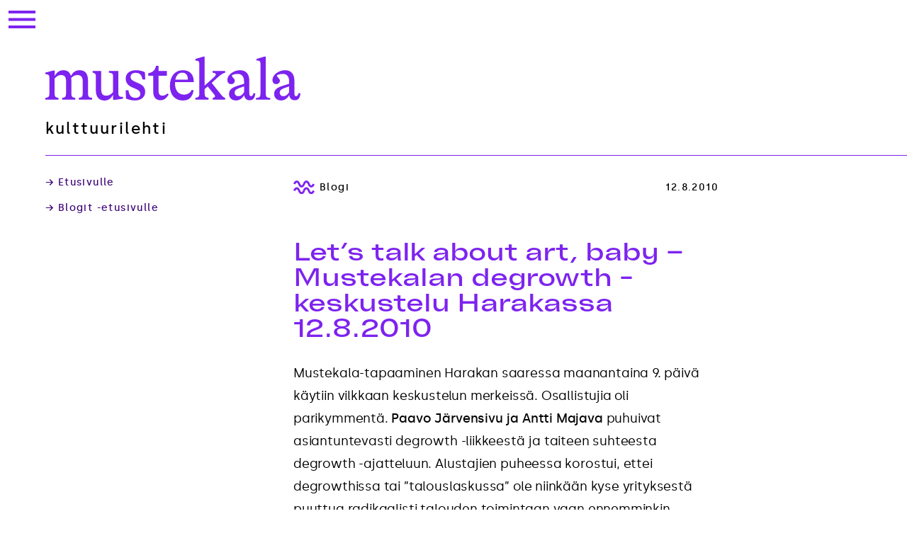

--- FILE ---
content_type: text/html; charset=UTF-8
request_url: https://mustekala.info/lets-talk-about-art-baby-mustekalan-degrowth-keskustelu-harakassa-12-8-2010/
body_size: 8487
content:
<!doctype html><html lang="fi"><head><meta charset="UTF-8"><meta name="viewport" content="width=device-width, initial-scale=1"><link rel="profile" href="https://gmpg.org/xfn/11"><meta name='robots' content='index, follow, max-image-preview:large, max-snippet:-1, max-video-preview:-1' /><title>Let’s talk about art, baby – Mustekalan degrowth -keskustelu Harakassa 12.8.2010 - Mustekala</title><link rel="canonical" href="https://mustekala.info/lets-talk-about-art-baby-mustekalan-degrowth-keskustelu-harakassa-12-8-2010/" /><meta property="og:locale" content="fi_FI" /><meta property="og:type" content="article" /><meta property="og:title" content="Let’s talk about art, baby – Mustekalan degrowth -keskustelu Harakassa 12.8.2010 - Mustekala" /><meta property="og:description" content="Mustekala-tapaaminen Harakan saaressa maanantaina 9. päivä käytiin vilkkaan keskustelun merkeissä. Osallistujia oli parikymmentä. Paavo Järvensivu ja Antti Majava puhuivat asiantuntevasti degrowth -liikkeestä ja taiteen suhteesta degrowth -ajatteluun. Alustajien puheessa korostui, ettei degrowthissa tai ”talouslaskussa” ole niinkään kyse yrityksestä puuttua radikaalisti talouden toimintaan vaan ennemminkin uudenlaisesta ajattelutavasta, jossa pyritään kyseenalaistamaan nykyinen nopeiden voittojen tavoittelu ja kulutuskulttuuri. [&hellip;]" /><meta property="og:url" content="https://mustekala.info/lets-talk-about-art-baby-mustekalan-degrowth-keskustelu-harakassa-12-8-2010/" /><meta property="og:site_name" content="Mustekala" /><meta property="article:publisher" content="https://www.facebook.com/mustekala" /><meta property="article:published_time" content="2010-08-12T04:29:00+00:00" /><meta property="article:modified_time" content="2018-08-27T17:59:41+00:00" /><meta name="author" content="Alonzo Heino" /><meta name="twitter:card" content="summary_large_image" /><meta name="twitter:creator" content="@Mustekala" /><meta name="twitter:site" content="@Mustekala" /><meta name="twitter:label1" content="Kirjoittanut" /><meta name="twitter:data1" content="Alonzo Heino" /><meta name="twitter:label2" content="Arvioitu lukuaika" /><meta name="twitter:data2" content="2 minuuttia" /> <script type="application/ld+json" class="yoast-schema-graph">{"@context":"https://schema.org","@graph":[{"@type":"WebPage","@id":"https://mustekala.info/lets-talk-about-art-baby-mustekalan-degrowth-keskustelu-harakassa-12-8-2010/","url":"https://mustekala.info/lets-talk-about-art-baby-mustekalan-degrowth-keskustelu-harakassa-12-8-2010/","name":"Let’s talk about art, baby – Mustekalan degrowth -keskustelu Harakassa 12.8.2010 - Mustekala","isPartOf":{"@id":"https://mustekala.info/#website"},"datePublished":"2010-08-12T04:29:00+00:00","dateModified":"2018-08-27T17:59:41+00:00","author":{"@id":"https://mustekala.info/#/schema/person/e91392c202f54c8d61928b12e6c40f52"},"breadcrumb":{"@id":"https://mustekala.info/lets-talk-about-art-baby-mustekalan-degrowth-keskustelu-harakassa-12-8-2010/#breadcrumb"},"inLanguage":"fi","potentialAction":[{"@type":"ReadAction","target":["https://mustekala.info/lets-talk-about-art-baby-mustekalan-degrowth-keskustelu-harakassa-12-8-2010/"]}]},{"@type":"BreadcrumbList","@id":"https://mustekala.info/lets-talk-about-art-baby-mustekalan-degrowth-keskustelu-harakassa-12-8-2010/#breadcrumb","itemListElement":[{"@type":"ListItem","position":1,"name":"Etusivu","item":"https://mustekala.info/"},{"@type":"ListItem","position":2,"name":"Let’s talk about art, baby – Mustekalan degrowth -keskustelu Harakassa 12.8.2010"}]},{"@type":"WebSite","@id":"https://mustekala.info/#website","url":"https://mustekala.info/","name":"Mustekala","description":"kulttuurilehti","potentialAction":[{"@type":"SearchAction","target":{"@type":"EntryPoint","urlTemplate":"https://mustekala.info/?s={search_term_string}"},"query-input":{"@type":"PropertyValueSpecification","valueRequired":true,"valueName":"search_term_string"}}],"inLanguage":"fi"},{"@type":"Person","@id":"https://mustekala.info/#/schema/person/e91392c202f54c8d61928b12e6c40f52","name":"Alonzo Heino","image":{"@type":"ImageObject","inLanguage":"fi","@id":"https://mustekala.info/#/schema/person/image/","url":"https://secure.gravatar.com/avatar/a3bffab1ce3b3bb3f8b1ad8c32c541a4865013baeda98d70d889696d859b584f?s=96&d=mm&r=g","contentUrl":"https://secure.gravatar.com/avatar/a3bffab1ce3b3bb3f8b1ad8c32c541a4865013baeda98d70d889696d859b584f?s=96&d=mm&r=g","caption":"Alonzo Heino"},"url":"https://mustekala.info/author/alonzo/"}]}</script> <link rel="alternate" type="application/rss+xml" title="Mustekala &raquo; syöte" href="https://mustekala.info/feed/" /><link rel="alternate" type="application/rss+xml" title="Mustekala &raquo; kommenttien syöte" href="https://mustekala.info/comments/feed/" /><link rel="alternate" title="oEmbed (JSON)" type="application/json+oembed" href="https://mustekala.info/wp-json/oembed/1.0/embed?url=https%3A%2F%2Fmustekala.info%2Flets-talk-about-art-baby-mustekalan-degrowth-keskustelu-harakassa-12-8-2010%2F" /><link rel="alternate" title="oEmbed (XML)" type="text/xml+oembed" href="https://mustekala.info/wp-json/oembed/1.0/embed?url=https%3A%2F%2Fmustekala.info%2Flets-talk-about-art-baby-mustekalan-degrowth-keskustelu-harakassa-12-8-2010%2F&#038;format=xml" /><style id='wp-img-auto-sizes-contain-inline-css'>img:is([sizes=auto i],[sizes^="auto," i]){contain-intrinsic-size:3000px 1500px}
/*# sourceURL=wp-img-auto-sizes-contain-inline-css */</style><style id='wp-block-library-inline-css'>:root{--wp-block-synced-color:#7a00df;--wp-block-synced-color--rgb:122,0,223;--wp-bound-block-color:var(--wp-block-synced-color);--wp-editor-canvas-background:#ddd;--wp-admin-theme-color:#007cba;--wp-admin-theme-color--rgb:0,124,186;--wp-admin-theme-color-darker-10:#006ba1;--wp-admin-theme-color-darker-10--rgb:0,107,160.5;--wp-admin-theme-color-darker-20:#005a87;--wp-admin-theme-color-darker-20--rgb:0,90,135;--wp-admin-border-width-focus:2px}@media (min-resolution:192dpi){:root{--wp-admin-border-width-focus:1.5px}}.wp-element-button{cursor:pointer}:root .has-very-light-gray-background-color{background-color:#eee}:root .has-very-dark-gray-background-color{background-color:#313131}:root .has-very-light-gray-color{color:#eee}:root .has-very-dark-gray-color{color:#313131}:root .has-vivid-green-cyan-to-vivid-cyan-blue-gradient-background{background:linear-gradient(135deg,#00d084,#0693e3)}:root .has-purple-crush-gradient-background{background:linear-gradient(135deg,#34e2e4,#4721fb 50%,#ab1dfe)}:root .has-hazy-dawn-gradient-background{background:linear-gradient(135deg,#faaca8,#dad0ec)}:root .has-subdued-olive-gradient-background{background:linear-gradient(135deg,#fafae1,#67a671)}:root .has-atomic-cream-gradient-background{background:linear-gradient(135deg,#fdd79a,#004a59)}:root .has-nightshade-gradient-background{background:linear-gradient(135deg,#330968,#31cdcf)}:root .has-midnight-gradient-background{background:linear-gradient(135deg,#020381,#2874fc)}:root{--wp--preset--font-size--normal:16px;--wp--preset--font-size--huge:42px}.has-regular-font-size{font-size:1em}.has-larger-font-size{font-size:2.625em}.has-normal-font-size{font-size:var(--wp--preset--font-size--normal)}.has-huge-font-size{font-size:var(--wp--preset--font-size--huge)}.has-text-align-center{text-align:center}.has-text-align-left{text-align:left}.has-text-align-right{text-align:right}.has-fit-text{white-space:nowrap!important}#end-resizable-editor-section{display:none}.aligncenter{clear:both}.items-justified-left{justify-content:flex-start}.items-justified-center{justify-content:center}.items-justified-right{justify-content:flex-end}.items-justified-space-between{justify-content:space-between}.screen-reader-text{border:0;clip-path:inset(50%);height:1px;margin:-1px;overflow:hidden;padding:0;position:absolute;width:1px;word-wrap:normal!important}.screen-reader-text:focus{background-color:#ddd;clip-path:none;color:#444;display:block;font-size:1em;height:auto;left:5px;line-height:normal;padding:15px 23px 14px;text-decoration:none;top:5px;width:auto;z-index:100000}html :where(.has-border-color){border-style:solid}html :where([style*=border-top-color]){border-top-style:solid}html :where([style*=border-right-color]){border-right-style:solid}html :where([style*=border-bottom-color]){border-bottom-style:solid}html :where([style*=border-left-color]){border-left-style:solid}html :where([style*=border-width]){border-style:solid}html :where([style*=border-top-width]){border-top-style:solid}html :where([style*=border-right-width]){border-right-style:solid}html :where([style*=border-bottom-width]){border-bottom-style:solid}html :where([style*=border-left-width]){border-left-style:solid}html :where(img[class*=wp-image-]){height:auto;max-width:100%}:where(figure){margin:0 0 1em}html :where(.is-position-sticky){--wp-admin--admin-bar--position-offset:var(--wp-admin--admin-bar--height,0px)}@media screen and (max-width:600px){html :where(.is-position-sticky){--wp-admin--admin-bar--position-offset:0px}}

/*# sourceURL=wp-block-library-inline-css */</style><style id='global-styles-inline-css'>:root{--wp--preset--aspect-ratio--square: 1;--wp--preset--aspect-ratio--4-3: 4/3;--wp--preset--aspect-ratio--3-4: 3/4;--wp--preset--aspect-ratio--3-2: 3/2;--wp--preset--aspect-ratio--2-3: 2/3;--wp--preset--aspect-ratio--16-9: 16/9;--wp--preset--aspect-ratio--9-16: 9/16;--wp--preset--color--black: #000000;--wp--preset--color--cyan-bluish-gray: #abb8c3;--wp--preset--color--white: #ffffff;--wp--preset--color--pale-pink: #f78da7;--wp--preset--color--vivid-red: #cf2e2e;--wp--preset--color--luminous-vivid-orange: #ff6900;--wp--preset--color--luminous-vivid-amber: #fcb900;--wp--preset--color--light-green-cyan: #7bdcb5;--wp--preset--color--vivid-green-cyan: #00d084;--wp--preset--color--pale-cyan-blue: #8ed1fc;--wp--preset--color--vivid-cyan-blue: #0693e3;--wp--preset--color--vivid-purple: #9b51e0;--wp--preset--gradient--vivid-cyan-blue-to-vivid-purple: linear-gradient(135deg,rgb(6,147,227) 0%,rgb(155,81,224) 100%);--wp--preset--gradient--light-green-cyan-to-vivid-green-cyan: linear-gradient(135deg,rgb(122,220,180) 0%,rgb(0,208,130) 100%);--wp--preset--gradient--luminous-vivid-amber-to-luminous-vivid-orange: linear-gradient(135deg,rgb(252,185,0) 0%,rgb(255,105,0) 100%);--wp--preset--gradient--luminous-vivid-orange-to-vivid-red: linear-gradient(135deg,rgb(255,105,0) 0%,rgb(207,46,46) 100%);--wp--preset--gradient--very-light-gray-to-cyan-bluish-gray: linear-gradient(135deg,rgb(238,238,238) 0%,rgb(169,184,195) 100%);--wp--preset--gradient--cool-to-warm-spectrum: linear-gradient(135deg,rgb(74,234,220) 0%,rgb(151,120,209) 20%,rgb(207,42,186) 40%,rgb(238,44,130) 60%,rgb(251,105,98) 80%,rgb(254,248,76) 100%);--wp--preset--gradient--blush-light-purple: linear-gradient(135deg,rgb(255,206,236) 0%,rgb(152,150,240) 100%);--wp--preset--gradient--blush-bordeaux: linear-gradient(135deg,rgb(254,205,165) 0%,rgb(254,45,45) 50%,rgb(107,0,62) 100%);--wp--preset--gradient--luminous-dusk: linear-gradient(135deg,rgb(255,203,112) 0%,rgb(199,81,192) 50%,rgb(65,88,208) 100%);--wp--preset--gradient--pale-ocean: linear-gradient(135deg,rgb(255,245,203) 0%,rgb(182,227,212) 50%,rgb(51,167,181) 100%);--wp--preset--gradient--electric-grass: linear-gradient(135deg,rgb(202,248,128) 0%,rgb(113,206,126) 100%);--wp--preset--gradient--midnight: linear-gradient(135deg,rgb(2,3,129) 0%,rgb(40,116,252) 100%);--wp--preset--font-size--small: 13px;--wp--preset--font-size--medium: 20px;--wp--preset--font-size--large: 36px;--wp--preset--font-size--x-large: 42px;--wp--preset--spacing--20: 0.44rem;--wp--preset--spacing--30: 0.67rem;--wp--preset--spacing--40: 1rem;--wp--preset--spacing--50: 1.5rem;--wp--preset--spacing--60: 2.25rem;--wp--preset--spacing--70: 3.38rem;--wp--preset--spacing--80: 5.06rem;--wp--preset--shadow--natural: 6px 6px 9px rgba(0, 0, 0, 0.2);--wp--preset--shadow--deep: 12px 12px 50px rgba(0, 0, 0, 0.4);--wp--preset--shadow--sharp: 6px 6px 0px rgba(0, 0, 0, 0.2);--wp--preset--shadow--outlined: 6px 6px 0px -3px rgb(255, 255, 255), 6px 6px rgb(0, 0, 0);--wp--preset--shadow--crisp: 6px 6px 0px rgb(0, 0, 0);}:where(.is-layout-flex){gap: 0.5em;}:where(.is-layout-grid){gap: 0.5em;}body .is-layout-flex{display: flex;}.is-layout-flex{flex-wrap: wrap;align-items: center;}.is-layout-flex > :is(*, div){margin: 0;}body .is-layout-grid{display: grid;}.is-layout-grid > :is(*, div){margin: 0;}:where(.wp-block-columns.is-layout-flex){gap: 2em;}:where(.wp-block-columns.is-layout-grid){gap: 2em;}:where(.wp-block-post-template.is-layout-flex){gap: 1.25em;}:where(.wp-block-post-template.is-layout-grid){gap: 1.25em;}.has-black-color{color: var(--wp--preset--color--black) !important;}.has-cyan-bluish-gray-color{color: var(--wp--preset--color--cyan-bluish-gray) !important;}.has-white-color{color: var(--wp--preset--color--white) !important;}.has-pale-pink-color{color: var(--wp--preset--color--pale-pink) !important;}.has-vivid-red-color{color: var(--wp--preset--color--vivid-red) !important;}.has-luminous-vivid-orange-color{color: var(--wp--preset--color--luminous-vivid-orange) !important;}.has-luminous-vivid-amber-color{color: var(--wp--preset--color--luminous-vivid-amber) !important;}.has-light-green-cyan-color{color: var(--wp--preset--color--light-green-cyan) !important;}.has-vivid-green-cyan-color{color: var(--wp--preset--color--vivid-green-cyan) !important;}.has-pale-cyan-blue-color{color: var(--wp--preset--color--pale-cyan-blue) !important;}.has-vivid-cyan-blue-color{color: var(--wp--preset--color--vivid-cyan-blue) !important;}.has-vivid-purple-color{color: var(--wp--preset--color--vivid-purple) !important;}.has-black-background-color{background-color: var(--wp--preset--color--black) !important;}.has-cyan-bluish-gray-background-color{background-color: var(--wp--preset--color--cyan-bluish-gray) !important;}.has-white-background-color{background-color: var(--wp--preset--color--white) !important;}.has-pale-pink-background-color{background-color: var(--wp--preset--color--pale-pink) !important;}.has-vivid-red-background-color{background-color: var(--wp--preset--color--vivid-red) !important;}.has-luminous-vivid-orange-background-color{background-color: var(--wp--preset--color--luminous-vivid-orange) !important;}.has-luminous-vivid-amber-background-color{background-color: var(--wp--preset--color--luminous-vivid-amber) !important;}.has-light-green-cyan-background-color{background-color: var(--wp--preset--color--light-green-cyan) !important;}.has-vivid-green-cyan-background-color{background-color: var(--wp--preset--color--vivid-green-cyan) !important;}.has-pale-cyan-blue-background-color{background-color: var(--wp--preset--color--pale-cyan-blue) !important;}.has-vivid-cyan-blue-background-color{background-color: var(--wp--preset--color--vivid-cyan-blue) !important;}.has-vivid-purple-background-color{background-color: var(--wp--preset--color--vivid-purple) !important;}.has-black-border-color{border-color: var(--wp--preset--color--black) !important;}.has-cyan-bluish-gray-border-color{border-color: var(--wp--preset--color--cyan-bluish-gray) !important;}.has-white-border-color{border-color: var(--wp--preset--color--white) !important;}.has-pale-pink-border-color{border-color: var(--wp--preset--color--pale-pink) !important;}.has-vivid-red-border-color{border-color: var(--wp--preset--color--vivid-red) !important;}.has-luminous-vivid-orange-border-color{border-color: var(--wp--preset--color--luminous-vivid-orange) !important;}.has-luminous-vivid-amber-border-color{border-color: var(--wp--preset--color--luminous-vivid-amber) !important;}.has-light-green-cyan-border-color{border-color: var(--wp--preset--color--light-green-cyan) !important;}.has-vivid-green-cyan-border-color{border-color: var(--wp--preset--color--vivid-green-cyan) !important;}.has-pale-cyan-blue-border-color{border-color: var(--wp--preset--color--pale-cyan-blue) !important;}.has-vivid-cyan-blue-border-color{border-color: var(--wp--preset--color--vivid-cyan-blue) !important;}.has-vivid-purple-border-color{border-color: var(--wp--preset--color--vivid-purple) !important;}.has-vivid-cyan-blue-to-vivid-purple-gradient-background{background: var(--wp--preset--gradient--vivid-cyan-blue-to-vivid-purple) !important;}.has-light-green-cyan-to-vivid-green-cyan-gradient-background{background: var(--wp--preset--gradient--light-green-cyan-to-vivid-green-cyan) !important;}.has-luminous-vivid-amber-to-luminous-vivid-orange-gradient-background{background: var(--wp--preset--gradient--luminous-vivid-amber-to-luminous-vivid-orange) !important;}.has-luminous-vivid-orange-to-vivid-red-gradient-background{background: var(--wp--preset--gradient--luminous-vivid-orange-to-vivid-red) !important;}.has-very-light-gray-to-cyan-bluish-gray-gradient-background{background: var(--wp--preset--gradient--very-light-gray-to-cyan-bluish-gray) !important;}.has-cool-to-warm-spectrum-gradient-background{background: var(--wp--preset--gradient--cool-to-warm-spectrum) !important;}.has-blush-light-purple-gradient-background{background: var(--wp--preset--gradient--blush-light-purple) !important;}.has-blush-bordeaux-gradient-background{background: var(--wp--preset--gradient--blush-bordeaux) !important;}.has-luminous-dusk-gradient-background{background: var(--wp--preset--gradient--luminous-dusk) !important;}.has-pale-ocean-gradient-background{background: var(--wp--preset--gradient--pale-ocean) !important;}.has-electric-grass-gradient-background{background: var(--wp--preset--gradient--electric-grass) !important;}.has-midnight-gradient-background{background: var(--wp--preset--gradient--midnight) !important;}.has-small-font-size{font-size: var(--wp--preset--font-size--small) !important;}.has-medium-font-size{font-size: var(--wp--preset--font-size--medium) !important;}.has-large-font-size{font-size: var(--wp--preset--font-size--large) !important;}.has-x-large-font-size{font-size: var(--wp--preset--font-size--x-large) !important;}
/*# sourceURL=global-styles-inline-css */</style><style id='classic-theme-styles-inline-css'>/*! This file is auto-generated */
.wp-block-button__link{color:#fff;background-color:#32373c;border-radius:9999px;box-shadow:none;text-decoration:none;padding:calc(.667em + 2px) calc(1.333em + 2px);font-size:1.125em}.wp-block-file__button{background:#32373c;color:#fff;text-decoration:none}
/*# sourceURL=/wp-includes/css/classic-themes.min.css */</style><link rel='stylesheet' id='tursas-block-style-css' href='https://mustekala.info/wp-content/cache/autoptimize/css/autoptimize_single_1261a956931fd26a115020a05b56f201.css?ver=1.61' media='all' /><link rel='stylesheet' id='tursas-style-css' href='https://mustekala.info/wp-content/cache/autoptimize/css/autoptimize_single_9f832c26c9a80fce2801ba66abf1d39e.css?ver=1.61' media='all' /><link rel="https://api.w.org/" href="https://mustekala.info/wp-json/" /><link rel="alternate" title="JSON" type="application/json" href="https://mustekala.info/wp-json/wp/v2/posts/12435" /><link rel="EditURI" type="application/rsd+xml" title="RSD" href="https://mustekala.info/xmlrpc.php?rsd" /><meta name="generator" content="WordPress 6.9" /><link rel='shortlink' href='https://mustekala.info/?p=12435' /><link rel="icon" href="https://mustekala.info/wp-content/uploads/2023/01/mustekala_favicon-150x150.png" sizes="32x32" /><link rel="icon" href="https://mustekala.info/wp-content/uploads/2023/01/mustekala_favicon.png" sizes="192x192" /><link rel="apple-touch-icon" href="https://mustekala.info/wp-content/uploads/2023/01/mustekala_favicon.png" /><meta name="msapplication-TileImage" content="https://mustekala.info/wp-content/uploads/2023/01/mustekala_favicon.png" /></head><body class="wp-singular post-template-default single single-post postid-12435 single-format-standard wp-theme-tursas  no-sidebar"><div class="site-outer"><div id="page" class="site"> <a class="skip-link screen-reader-text" href="#primary">Skip to content</a><header id="masthead" class="site-header"><div class="site-navigation-branding"><nav id="site-navigation" class="main-navigation"> <button class="menu-toggle" aria-controls="primary-menu" aria-expanded="false"> <span class="screen-reader-text">Valikko</span> </button><div class="menu-ylavalikko-container"><ul id="primary-menu" class="menu nav-menu"><li id="menu-item-11" class="menu-darkviolet menu-item menu-item-type-custom menu-item-object-custom menu-item-home menu-item-11"><a href="https://mustekala.info">Etusivu</a></li><li id="menu-item-151" class="menu-violet tursas-icon tursas-icon-teema menu-item menu-item-type-post_type_archive menu-item-object-teemanumerot menu-item-151"><a href="https://mustekala.info/teemanumerot/">Teemanumerot</a></li><li id="menu-item-21" class="menu-violet tursas-icon tursas-icon-kritiikki menu-item menu-item-type-taxonomy menu-item-object-category menu-item-21"><a href="https://mustekala.info/category/kritiikki/">Kritiikit</a></li><li id="menu-item-12" class="menu-violet tursas-icon tursas-icon-blogi menu-item menu-item-type-taxonomy menu-item-object-category current-post-ancestor current-menu-parent current-post-parent menu-item-12"><a href="https://mustekala.info/category/blogi/">Blogit</a></li><li id="menu-item-23" class="menu-violet tursas-icon tursas-icon-sivusilma menu-item menu-item-type-taxonomy menu-item-object-category menu-item-23"><a href="https://mustekala.info/category/sivusilma/">Sivusilmä</a></li><li id="menu-item-24" class="menu-violet menu-item menu-item-type-taxonomy menu-item-object-category menu-item-24"><a href="https://mustekala.info/category/english-edition/">English edition</a></li><li id="menu-item-30" class="menu-darkviolet menu-item menu-item-type-post_type menu-item-object-page menu-item-30"><a href="https://mustekala.info/info/">Info</a></li><li id="menu-item-29" class="menu-darkviolet menu-item menu-item-type-post_type menu-item-object-page menu-item-29"><a href="https://mustekala.info/mainostajalle/">Mainostajalle</a></li><li id="menu-item-21718" class="menu-darkviolet menu-item menu-item-type-post_type menu-item-object-page menu-item-21718"><a href="https://mustekala.info/tue-mustekalaa/">Tue Mustekalaa</a></li><li id="menu-item-22289" class="menu-darkviolet menu-item menu-item-type-post_type menu-item-object-page menu-item-22289"><a href="https://mustekala.info/haku/">Haku</a></li></ul></div></nav><div class="site-branding"><p class="site-title"><a href="https://mustekala.info/" rel="home"><span class="screen-reader-text">Mustekala</span> </a></p><p class="site-description tursas-section-title">kulttuurilehti</p></div></div></header><div class="site-content-outer"><div class="site-content"><main id="primary" class="site-main sidebar-exists"><aside class="widget-area"><div class="entry-meta entry-meta-links"> <a href="https://mustekala.info">&rarr; Etusivulle</a><a href="https://mustekala.info/category/blogi/">&rarr; Blogit -etusivulle</a></div></aside><div><article id="post-12435" class="post-12435 post type-post status-publish format-standard hentry category-blogi"><header class="entry-header"><div class="entry-meta entry-meta-post"><div> <span class="cat-links tursas-icon tursas-icon-blogit"><span>Blogi</span></span></div> <span class="byline"> <span class="author vcard"></span></span><span class="posted-on"><time class="entry-date published" datetime="2010-08-12T07:29:00+03:00">12.8.2010</time><time class="updated" datetime="2018-08-27T20:59:41+03:00">27.8.2018</time></span></div><h1 class="entry-title">Let’s talk about art, baby – Mustekalan degrowth -keskustelu Harakassa 12.8.2010</h1></header><div class="entry-content"><p>Mustekala-tapaaminen Harakan saaressa maanantaina 9. päivä käytiin vilkkaan keskustelun merkeissä. Osallistujia oli parikymmentä. <strong>Paavo Järvensivu ja Antti Majava </strong>puhuivat asiantuntevasti degrowth -liikkeestä ja taiteen suhteesta degrowth -ajatteluun. Alustajien puheessa korostui, ettei degrowthissa tai ”talouslaskussa” ole niinkään kyse yrityksestä puuttua radikaalisti talouden toimintaan vaan ennemminkin uudenlaisesta ajattelutavasta, jossa pyritään kyseenalaistamaan nykyinen nopeiden voittojen tavoittelu ja kulutuskulttuuri.</p><p>Talouskasvun vastainen liike kehottaa toimimaan paremman elämänlaadun ja ympäristön hyvinvoinnin puolesta. Käytännössä ymmärrän degrowthin olevan yksilötasolla ”downshiftaamista”, elämän kohtuullistamista. Talouskasvun hidastumisen ajatellaankin Järvensivun mukaan tulevan seurauksena degrowth -ajattelusta ja -elämäntavasta.</p><p>Keskustelussa taiteen suhteesta degrowth -liikkeeseen korostui huoli taiteen tekemisen edellytyksien huonontumisesta. Parhaillaan opetusministeriö on tekemässä uudistusta, jossa taiteen tukijärjestelmä rakennetaan samantapaisen tulostavoitteellisen toimintamallin mukaan, joka on yliopistoissa jo onnistuttu saamaan läpi.</p><p>Realistisena uhkakuvana on taiteilijoiden ja taiteen autonomian heikentyminen, kun taidetta on tehtävä rahoittajan tiukoilla ehdoilla. Pahimman skenaarion mukaan tämä voi tarkoittaa sitä, että vapaan taiteen tekeminen muuttuu mahdottomaksi, kun taiteilijan on toimittava käytännössä lähinnä yrityspotrettien tekijänä, taidetyöpajojen järjestäjänä tai muulla tavalla yhteiskuntaa tai elinkeinoelämää ”hyödyttävänä” taidetyöläisenä.</p><p>Miten taiteilija voi sitten toimia degrowth -yhteiskunnan ihanteiden mukaisesti, kun hänet on ajettu ahtaalle? Kysymys on vaikea. Paras tapa vaikuttaa juuri nyt on avoin, julkinen ja mahdollisimman vilkas keskustelu asiasta.</p><p>Degrowth -elämäntavan puolesta on tehty monia avauksia: <strong>Osmo Soininvaara </strong>on jo pitkään puhunut työnteon vähentämisen puolesta; erilaiset kaupunginosa- ja kyläyhteisöt järjestävät epäkaupallisia tapahtumia, joissa keskitytään kulttuuriin, yhdessäoloon ja ajatustenvaihtoon.</p><p>Näen, että <strong>Timo Wrightin </strong> Kivijalkahoito -blogi  myös jonkinlainen avaus degrowth -ajattelun suuntaan: vaikka blogin aiheena on ostosten tekeminen, se haastaa kaupunkilaiset hitaampaan ja laadukkaampaan ostamiseen: automarkettien sijaan välttämättömät ostokset voi tehdä myös pienissä kivijalkaliikkeissä.</p><p>Muitakin downshifting -ilmiöitä on havaittavissa: harrastetaan kasvimaiden hoitoa, säilöntää, käsitöitä… Nämä voi mieltää yhteiskunnan kannalta merkityksettömäksi puuhasteluksi, mutta itse pidän niitä kulutuskulttuurin vastaisen aatteen indikaattoreina.</p><p>Taideyhteisön tehtävänä olisi tuoda kysymykset taiteen autonomiasta julkiseen keskusteluun samaan tapaan kuin elämän kohtuullistamisen puolestapuhujat ovat tehneet, jotta vapaan taiteen yhteiskunnallista merkitystä ei unohdettaisi. Tämä on haastavaa Suomessa, jossa poliittisia päätöksiä tehdään suljettujen ovien takana ja jossa poliitikot eivät saa puhua ”keskeneräisistä asioista”.</p><p>Myös taideyhteisön tulisi katsoa peiliin: keskustelu ei aukea oikeaan (mihinkään) suuntaan, jos taideyhteisö on sisäänpäin kääntynyt ja pitää yhteisöä itseään taideyleisönä. Taiteilijoiden itsensä tehtävä on herätellä yhteiskunta muistamaan vapaan taiteen tärkeys, jos se on sen kulutushumalassaan unohtanut. Let’s talk about art.</p><p><strong>Timo Wrightin </strong>Kivijalkahoito -blogi <a href="http://kivijalkahoito.wordpress.com">http://kivijalkahoito.wordpress.com</a></p></div><footer class="entry-footer"><div class="entry-meta entry-meta-links"> <a href="https://mustekala.info">&rarr; Etusivulle</a><a href="https://mustekala.info/category/blogi/">&rarr; Blogit -etusivulle</a></div></footer></article></div></main><footer id="colophon" class="site-footer"><div class="site-info"><div class="site-info-logo"><p class="site-footer-title"><a href="https://mustekala.info/" rel="home"><span class="screen-reader-text">Mustekala</span> </a></p><p class="site-footer-logo"><a href="https://mustekala.info/" rel="home"><span class="screen-reader-text">Mustekala</span> </a></p></div><div class="site-info-menu"><div class="menu-ylavalikko-container"><ul id="footer-menu" class="menu"><li class="menu-darkviolet menu-item menu-item-type-custom menu-item-object-custom menu-item-home menu-item-11"><a href="https://mustekala.info">Etusivu</a></li><li class="menu-violet tursas-icon tursas-icon-teema menu-item menu-item-type-post_type_archive menu-item-object-teemanumerot menu-item-151"><a href="https://mustekala.info/teemanumerot/">Teemanumerot</a></li><li class="menu-violet tursas-icon tursas-icon-kritiikki menu-item menu-item-type-taxonomy menu-item-object-category menu-item-21"><a href="https://mustekala.info/category/kritiikki/">Kritiikit</a></li><li class="menu-violet tursas-icon tursas-icon-blogi menu-item menu-item-type-taxonomy menu-item-object-category current-post-ancestor current-menu-parent current-post-parent menu-item-12"><a href="https://mustekala.info/category/blogi/">Blogit</a></li><li class="menu-violet tursas-icon tursas-icon-sivusilma menu-item menu-item-type-taxonomy menu-item-object-category menu-item-23"><a href="https://mustekala.info/category/sivusilma/">Sivusilmä</a></li><li class="menu-violet menu-item menu-item-type-taxonomy menu-item-object-category menu-item-24"><a href="https://mustekala.info/category/english-edition/">English edition</a></li><li class="menu-darkviolet menu-item menu-item-type-post_type menu-item-object-page menu-item-30"><a href="https://mustekala.info/info/">Info</a></li><li class="menu-darkviolet menu-item menu-item-type-post_type menu-item-object-page menu-item-29"><a href="https://mustekala.info/mainostajalle/">Mainostajalle</a></li><li class="menu-darkviolet menu-item menu-item-type-post_type menu-item-object-page menu-item-21718"><a href="https://mustekala.info/tue-mustekalaa/">Tue Mustekalaa</a></li><li class="menu-darkviolet menu-item menu-item-type-post_type menu-item-object-page menu-item-22289"><a href="https://mustekala.info/haku/">Haku</a></li></ul></div></div><div class="site-info-social"><div><div class="menu-some-container"><ul id="some-menu" class="menu"><li id="menu-item-22291" class="menu-item menu-item-type-custom menu-item-object-custom menu-item-22291"><a href="https://www.facebook.com/mustekala">Facebook</a></li><li id="menu-item-22292" class="menu-item menu-item-type-custom menu-item-object-custom menu-item-22292"><a href="https://www.instagram.com/mustekala.info/">Instagram</a></li><li id="menu-item-25289" class="menu-item menu-item-type-custom menu-item-object-custom menu-item-25289"><a href="https://mustekala.bandcamp.com/">Bandcamp</a></li></ul></div></div><div> <a href="https://mustekala.info/tietosuojaseloste/">Tietosuojaseloste</a></div></div><p class="site-footer-logo site-footer-logo-mobile"><a href="https://mustekala.info/" rel="home"><span class="screen-reader-text">Mustekala</span> </a></p></div></footer></div></div></div></div> <script type="speculationrules">{"prefetch":[{"source":"document","where":{"and":[{"href_matches":"/*"},{"not":{"href_matches":["/wp-*.php","/wp-admin/*","/wp-content/uploads/*","/wp-content/*","/wp-content/plugins/*","/wp-content/themes/tursas/*","/*\\?(.+)"]}},{"not":{"selector_matches":"a[rel~=\"nofollow\"]"}},{"not":{"selector_matches":".no-prefetch, .no-prefetch a"}}]},"eagerness":"conservative"}]}</script> <script defer src="https://mustekala.info/wp-content/cache/autoptimize/js/autoptimize_single_ab82ccf1cf4582cf934935f738dcf431.js?ver=1.61" id="tursas-navigation-js"></script> <script defer src="https://mustekala.info/wp-content/cache/autoptimize/js/autoptimize_single_0a941f6c7923ac962547f0ec9ae0d1d3.js?ver=1.61" id="tursas-scripts-js"></script> <script defer id="wp-statistics-tracker-js-extra" src="[data-uri]"></script> <script defer src="https://mustekala.info/wp-content/cache/autoptimize/js/autoptimize_single_0b050265900235acf7f4a1b156a0fd86.js?ver=14.16" id="wp-statistics-tracker-js"></script> </body></html>
<!-- Dynamic page generated in 0.469 seconds. -->
<!-- Cached page generated by WP-Super-Cache on 2026-01-18 11:41:05 -->

<!-- Compression = gzip -->

--- FILE ---
content_type: text/css
request_url: https://mustekala.info/wp-content/cache/autoptimize/css/autoptimize_single_9f832c26c9a80fce2801ba66abf1d39e.css?ver=1.61
body_size: 8221
content:
/*!
Theme Name: Tursas
Author: La&La
Author URI: https://lala.fi/
Description: Kulttuurilehti Mustekalan Wordpress-teema 2023
Version: 1.61

*/
/*! normalize.css v8.0.1 | MIT License | github.com/necolas/normalize.css */
html{line-height:1.15;-webkit-text-size-adjust:100%}body{margin:0}main{display:block}h1{font-size:2em;margin:.67em 0}hr{box-sizing:content-box;height:0;overflow:visible}pre{font-family:monospace,monospace;font-size:1em}a{background-color:transparent}abbr[title]{border-bottom:none;text-decoration:underline;text-decoration:underline dotted}b,strong{font-weight:500}code,kbd,samp{font-family:monospace,monospace;font-size:1em}small{font-size:80%}sub,sup{font-size:75%;line-height:0;position:relative;vertical-align:baseline}sub{bottom:-.25em}sup{top:-.5em}img{border-style:none}button,input,optgroup,select,textarea{font-family:inherit;font-size:100%;line-height:1.15;margin:0}button,input{overflow:visible}button,select{text-transform:none}button,[type=button],[type=reset],[type=submit]{-webkit-appearance:button}button::-moz-focus-inner,[type=button]::-moz-focus-inner,[type=reset]::-moz-focus-inner,[type=submit]::-moz-focus-inner{border-style:none;padding:0}fieldset{padding:.35em .75em .625em}legend{box-sizing:border-box;color:inherit;display:table;max-width:100%;padding:0;white-space:normal}progress{vertical-align:baseline}textarea{overflow:auto}[type=checkbox],[type=radio]{box-sizing:border-box;padding:0}[type=number]::-webkit-inner-spin-button,[type=number]::-webkit-outer-spin-button{height:auto}[type=search]{-webkit-appearance:textfield;outline-offset:-2px}[type=search]::-webkit-search-decoration{-webkit-appearance:none}::-webkit-file-upload-button{-webkit-appearance:button;font:inherit}details{display:block}summary{display:list-item}template{display:none}[hidden]{display:none}*,*:before,*:after{box-sizing:inherit}html{box-sizing:border-box}@font-face{font-family:'Freizeit';src:url(//mustekala.info/wp-content/themes/tursas/fonts/Freizeit120-Medium.woff2) format('woff2'),url(//mustekala.info/wp-content/themes/tursas/fonts/Freizeit120-Medium.woff) format('woff')}@font-face{font-family:'GT-Alpina';src:url(//mustekala.info/wp-content/themes/tursas/fonts/GT-Alpina-Standard-Regular.woff2) format('woff2'),url(//mustekala.info/wp-content/themes/tursas/fonts/GT-Alpina-Standard-Regular.woff) format('woff'),url(//mustekala.info/wp-content/themes/tursas/fonts/GT-Alpina-Standard-Regular.otf) format('opentype'),url(//mustekala.info/wp-content/themes/tursas/fonts/GT-Alpina-Standard-Regular.ttf) format('opentype')}@font-face{font-family:'Silka';src:url(//mustekala.info/wp-content/themes/tursas/fonts/silka-regular-webfont.eot);src:url(//mustekala.info/wp-content/themes/tursas/fonts/silka-regular-webfont.eot?#iefix) format('embedded-opentype'),url(//mustekala.info/wp-content/themes/tursas/fonts/silka-regular-webfont.woff2) format('woff2'),url(//mustekala.info/wp-content/themes/tursas/fonts/silka-regular-webfont.woff) format('woff'),url(//mustekala.info/wp-content/themes/tursas/fonts/silka-regular-webfont.ttf) format('opentype');font-style:normal;font-weight:400}@font-face{font-family:'Silka';src:url(//mustekala.info/wp-content/themes/tursas/fonts/silka-regularitalic-webfont.eot);src:url(//mustekala.info/wp-content/themes/tursas/fonts/silka-regularitalic-webfont.eot?#iefix) format('embedded-opentype'),url(//mustekala.info/wp-content/themes/tursas/fonts/silka-regularitalic-webfont.woff2) format('woff2'),url(//mustekala.info/wp-content/themes/tursas/fonts/silka-regularitalic-webfont.woff) format('woff'),url(//mustekala.info/wp-content/themes/tursas/fonts/silka-regularitalic-webfont.ttf) format('opentype');font-style:italic;font-weight:400}@font-face{font-family:'Silka';src:url(//mustekala.info/wp-content/themes/tursas/fonts/silka-medium-webfont.eot);src:url(//mustekala.info/wp-content/themes/tursas/fonts/silka-medium-webfont.eot?#iefix) format('embedded-opentype'),url(//mustekala.info/wp-content/themes/tursas/fonts/silka-medium-webfont.woff2) format('woff2'),url(//mustekala.info/wp-content/themes/tursas/fonts/silka-medium-webfont.woff) format('woff'),url(//mustekala.info/wp-content/themes/tursas/fonts/silka-medium-webfont.ttf) format('opentype');font-style:normal;font-weight:500}@font-face{font-family:'Silka';src:url(//mustekala.info/wp-content/themes/tursas/fonts/silka-mediumitalic-webfont.eot);src:url(//mustekala.info/wp-content/themes/tursas/fonts/silka-mediumitalic-webfont.eot?#iefix) format('embedded-opentype'),url(//mustekala.info/wp-content/themes/tursas/fonts/silka-mediumitalic-webfont.woff2) format('woff2'),url(//mustekala.info/wp-content/themes/tursas/fonts/silka-mediumitalic-webfont.woff) format('woff'),url(//mustekala.info/wp-content/themes/tursas/fonts/silka-mediumitalic-webfont.ttf) format('opentype');font-style:italic;font-weight:500}html{font-size:62.5%;scroll-behavior:smooth;word-wrap:break-word}:root{--layout-width:1440px;--layout-left-margin:64px;--home-header-width:90px;--post-margin:30px;--archive-margin:36px;--cat-margin:20px;--archive-teemanumero-margin:60px;--archive-post-margin:57px;--advert-margin:24px;--home-right-margin:296px;--home-content-width:calc(var(--layout-width) - var(--layout-left-margin) - var(--home-header-width) - var(--home-right-margin));--archive-width:948px;--image-margin:60px;--page-title-top-margin:100px;--page-title-bottom-margin:64px;--color-violet:#7d23ef;--color-darkviolet:#3b0077;--color-black:#000;--color-white:#fff;--color-green:#01c55b;--border:1px solid var(--color-violet);--border-black:1px solid #000;--font-family-h1-title:"GT-Alpina",serif;--font-size-h1-title:4.8rem;--line-height-h1-title:calc(5.4 / 4.8);--letter-spacing-h1-title:-.01em;--font-family-h:"Freizeit",sans-serif;--font-size-h1:4.8rem;--line-height-h1:1;--letter-spacing-h1:0;--font-size-post-h1:3.6rem;--line-height-post-h1:1;--letter-spacing-post-h1:0;--font-size-h2:3.2rem;--line-height-h2:calc(3.6 / 2.8);--letter-spacing-h2:0;--font-size-h3:2.8rem;--line-height-h3:calc(3.6 / 2.8);--letter-spacing-h3:0;--font-size-h4:2rem;--line-height-h4:calc(3.6 / 2.8);--letter-spacing-h4:0;--font-size-archive-h:2.4rem;--line-height-archive-h:calc(3.0 / 2.4);--letter-spacing-archive-h:0;--font-size-home-archive-h:1.8rem;--line-height-home-archive-h:calc(2.8 / 1.8);--letter-spacing-home-archive-h:0;--font-family-ingressi:"GT-Alpina",serif;--font-size-ingressi:2.4rem;--line-height-ingressi:calc(3.6 / 2.4);--letter-spacing-ingressi:0;--font-family-nosto:"GT-Alpina",serif;--font-size-nosto:2.8rem;--line-height-nosto:calc(4.2 / 2.8);--letter-spacing-nosto:0;--font-family-caption:"Silka",sans-serif;--font-size-caption:1.2rem;--line-height-caption:calc(2.4 / 1.2);--letter-spacing-caption:.05em;--font-family-meta:"Silka",sans-serif;--font-size-meta:1.4rem;--line-height-meta:calc(1.68 / 1.4);--letter-spacing-meta:.1em;--font-family-p:"Silka",sans-serif;--font-size-p:1.8rem;--line-height-p:calc(3.2 / 1.8);--letter-spacing-p:-.01em;--font-size-excerpt:2rem;--line-height-excerpt:calc(3.6 / 2);--font-family-quote:"Silka",sans-serif;--font-size-quote:1.8rem;--line-height-quote:calc(3.6 / 1.8);--letter-spacing-quote:-.01em;--font-family-section:"Silka",sans-serif;--font-size-section:2.2rem;--line-height-section:calc(2.6 / 2.2);--letter-spacing-section:.1em;--font-family-input:"Silka",sans-serif;--font-size-input:2.2rem;--line-height-input:calc(2.6 / 2.2);--letter-spacing-input:.1em;--font-family-menu-violet:"GT-Alpina",serif;--font-size-menu-violet:3.6rem;--line-height-menu-violet:calc(5.0 / 3.6);--letter-spacing-menu-violet:.01em;--font-family-search-query:"GT-Alpina",serif;--font-size-search-query:3.6rem;--line-height-search-query:calc(5.0 / 3.6);--letter-spacing-search-query:0;--font-family-menu-darkviolet:"Freizeit",sans-serif;--font-size-menu-darkviolet:3rem;--line-height-menu-darkviolet:calc(5.0 / 3);--letter-spacing-menu-darkviolet:0;--font-family-teema-numero:"GT-Alpina",serif;--font-size-teema-numero:3rem;--line-height-teema-numero:calc(3.4 / 3.0);--letter-spacing-teema-numero:-.01em;--font-family-button:"Silka",sans-serif;--font-size-button:1.6rem;--line-height-button:calc(3.6 / 1.6);--letter-spacing-button:.1em;--font-family-menu-paging:"Freizeit",sans-serif;--font-size-menu-paging:2.4rem;--line-height-menu-paging:calc(5.4 / 2.4);--letter-spacing-menu-paging:.1em;--letter-spacing-post-navigation:.1em}@media screen and (max-width:1023px){:root{--font-size-section:1.2rem;--font-size-teema-numero:2.2rem;--font-size-h1:2.8rem;--font-size-h2:2rem;--font-size-ingressi:1.6rem;--font-size-p:1.4rem;--line-height-p:calc(2.4 / 1.4);--font-size-button:1.2rem;--font-size-h3:1.6rem;--font-size-h4:1.4rem;--font-size-meta:1rem;--font-size-home-archive-h:1.6rem;--font-size-site-description:.8rem;--font-size-h1-title:1.8rem;--font-size-excerpt:1.4rem;--font-size-archive-h:2rem;--font-size-menu-violet:2.6rem;--font-size-menu-darkviolet:2.2rem;--font-size-input:1.8rem;--font-size-menu-paging:2rem;--font-size-post-h1:2rem;--post-margin:20px;--archive-post-margin:32px;--page-title-top-margin:35px;--page-title-bottom-margin:25px;--layout-left-margin:20px;--layout-right-margin:20px;--advert-margin:9px;--archive-margin:27px;--archive-teemanumero-margin:35px}}@media screen and (max-width:767px){:root{--layout-left-margin:20px;--layout-right-margin:20px;--advert-margin:9px;--post-margin:20px;--post-margin-smaller:14px;--post-margin-larger:34px;--cat-margin:14px;--archive-margin:27px;--archive-post-margin:32px;--page-title-top-margin:35px;--page-title-bottom-margin:25px;--image-margin:32px}}body,button,input,select,optgroup,textarea{color:var(--color-black);font-family:var(--font-family-p);font-size:var(--font-size-p);line-height:var(--line-height-p);letter-spacing:var(--letter-spacing-p);font-weight:400}h1,.h1,h2,.h2,h3,.h3,.archive-h{margin-top:2em;font-family:var(--font-family-h);font-weight:500;clear:both}h1,.h1{font-size:var(--font-size-h1);line-height:var(--line-height-h1);letter-spacing:var(--letter-spacing-h1)}.single h1.entry-title{color:var(--color-violet);font-size:var(--font-size-post-h1);line-height:var(--line-height-post-h1);letter-spacing:var(--letter-spacing-post-h1)}.archive h1.entry-title,.archive h1.page-title{font-family:var(--font-family-h1-title);font-weight:400;font-size:var(--font-size-h1-title);line-height:var(--line-height-h1-title);letter-spacing:var(--letter-spacing-h1-title);margin-top:var(--page-title-top-margin);margin-bottom:var(--page-title-bottom-margin)}.archive h1.entry-title+.entry-meta,.archive h1.page-title+.entry-meta{margin-top:calc(-0.25 * var(--page-title-bottom-margin));margin-bottom:var(--page-title-bottom-margin)}h2,.h2{font-size:var(--font-size-h2);line-height:var(--line-height-h2);letter-spacing:var(--letter-spacing-h2)}select,h3,.h3{font-family:var(--font-family-h);font-size:var(--font-size-h3);line-height:var(--line-height-h3);letter-spacing:var(--letter-spacing-h3)}h4,.h4{font-family:var(--font-family-h);font-size:var(--font-size-h4);line-height:var(--line-height-h4);letter-spacing:var(--letter-spacing-h4)}.archive-h{font-size:var(--font-size-archive-h);line-height:var(--line-height-archive-h);letter-spacing:var(--letter-spacing-archive-h)}body.home:not(.search) .tursas-archive .archive-h{font-size:var(--font-size-home-archive-h);line-height:var(--line-height-home-archive-h);letter-spacing:var(--letter-spacing-home-archive-h)}body:not(.search) .type-teemanumerot-kansi .archive-h{font-size:var(--font-size-h2);line-height:var(--line-height-h2);letter-spacing:var(--letter-spacing-h2)}p,.p{font-family:var(--font-family-p);font-size:var(--font-size-p);line-height:var(--line-height-p);letter-spacing:var(--letter-spacing-p);margin-bottom:1.5em;font-weight:400}cite,figcaption,.figcaption{font-family:var(--font-family-caption);font-size:var(--font-size-caption);line-height:var(--line-height-caption);letter-spacing:var(--letter-spacing-caption)}.archive-h+p{font-size:var(--font-size-excerpt);line-height:var(--line-height-excerpt);margin-bottom:0}.tursas-ingressi p,.type-teemanumerot-kansi .archive-h+p{font-family:var(--font-family-ingressi);font-size:var(--font-size-ingressi);line-height:var(--line-height-ingressi);letter-spacing:var(--letter-spacing-ingressi);font-weight:400}.tursas-nosto p{font-family:var(--font-family-nosto);font-size:var(--font-size-nosto);line-height:var(--line-height-nosto);letter-spacing:var(--letter-spacing-nosto)}.tursas-archive-title,.tursas-section-title{font-family:var(--font-family-section);font-size:var(--font-size-section);line-height:var(--line-height-section);letter-spacing:var(--letter-spacing-section);font-weight:500}h6,.h6,h5,.h5,.has-small-font-size,#footer-menu li,.site-footer,.entry-meta:not(.entry-meta-teema),.entry-meta p{font-family:var(--font-family-meta);font-size:var(--font-size-meta) !important;line-height:var(--line-height-meta);letter-spacing:var(--letter-spacing-meta);font-weight:500}.entry-meta p{max-width:620px}h5,.h5,.has-small-font-size{color:var(--color-darkviolet)}main:not(.teemanumero-kansi) .type-teemanumerot .entry-meta-teema{font-family:var(--font-family-teema-numero);font-size:var(--font-size-teema-numero);line-height:var(--line-height-teema-numero);letter-spacing:var(--letter-spacing-teema-numero);margin-top:23px}.single-teemanumerot .type-teemanumerot .entry-meta-teema{margin-top:0}.menu-violet{font-family:var(--font-family-menu-violet);font-size:var(--font-size-menu-violet);line-height:var(--line-height-menu-violet);letter-spacing:var(--letter-spacing-menu-violet);font-weight:400}.tursas-search-query{margin-top:0;font-family:var(--font-family-search-query);font-size:var(--font-size-search-query);line-height:var(--line-height-search-query);letter-spacing:var(--letter-spacing-search-query);font-weight:400}.menu-darkviolet{font-family:var(--font-family-menu-darkviolet);font-size:var(--font-size-menu-darkviolet);line-height:var(--line-height-menu-darkviolet);letter-spacing:var(--letter-spacing-menu-darkviolet);font-weight:500}.page-numbers{font-family:var(--font-family-menu-paging);font-size:var(--font-size-menu-paging);line-height:var(--line-height-menu-paging);letter-spacing:var(--letter-spacing-menu-paging);font-weight:500}dfn,em,i{font-style:italic}cite{font-style:normal}blockquote{margin:var(--image-margin) 0 var(--image-margin) var(--image-margin);font-style:italic}blockquote p{margin:0}address{margin:0 0 1.5em}pre{background:#eee;font-family:"Courier 10 Pitch",courier,monospace;line-height:1.6;margin-bottom:1.6em;max-width:100%;overflow:auto;padding:1.6em}code,kbd,tt,var{font-family:monaco,consolas,"Andale Mono","DejaVu Sans Mono",monospace}abbr,acronym{border-bottom:1px dotted #666;cursor:help}mark,ins{background:#fff9c0;text-decoration:none}big{font-size:125%}.tursas-icon{display:flex;align-items:center}.tursas-icon:before{display:inline-block;content:"";background-repeat:no-repeat;background-position:center;background-size:contain;margin-right:.5em;width:30px;height:30px}h1.tursas-icon{align-items:center}h1.tursas-icon:before{margin-top:0}.search article .tursas-icon:before,#footer-menu .tursas-icon:before{content:none}.main-navigation .tursas-icon:before{position:absolute;left:-60px;width:44px;height:44px;margin-top:0}.tursas-icon:before{background-image:url(//mustekala.info/wp-content/themes/tursas/img/mustekala_icon.svg)}.tursas-icon-english-edition:before{content:none}.tursas-icon-random:before{background-image:url(//mustekala.info/wp-content/themes/tursas/img/random.svg);margin-top:0}.tursas-icon-teema:before{background-image:url(//mustekala.info/wp-content/themes/tursas/img/teema.svg)}.tursas-icon-blogi:before,.tursas-icon-blogit:before{background-image:url(//mustekala.info/wp-content/themes/tursas/img/blogi.svg)}.tursas-icon-kritiikki:before,.tursas-icon-kritiikit:before{background-image:url(//mustekala.info/wp-content/themes/tursas/img/kritiikki.svg)}.tursas-icon-sivusilma:before{background-image:url(//mustekala.info/wp-content/themes/tursas/img/sivusilma.svg)}.section-header .tursas-icon{flex-direction:row-reverse}.section-header .tursas-icon:before{margin-right:0;margin-left:1em}.section-header .tursas-icon:before{transform:rotate(90deg);width:50px;height:50px}.page-title.tursas-icon:before{width:71px;height:71px}body{background:#fff}hr{background-color:#ccc;border:0;height:1px;margin-bottom:1.5em}ul,ol{margin:0 0 1.5em;padding-left:1.5em}.entry-content ul li,.entry-content ol li{margin-bottom:1em}ul{list-style:disc}ol{list-style:decimal}li>ul,li>ol{margin-bottom:0;margin-left:1.5em}dt{font-weight:700}dd{margin:0 1.5em 1.5em}embed,iframe,object{max-width:100%}img{height:auto;max-width:100%}figure{margin:1em 0}table{margin:0 0 1.5em;width:100%}a{color:var(--color-violet);text-decoration:none;text-underline-offset:.2em;font-weight:500}.entry-meta a{color:var(--color-darkviolet)}.type-teemanumerot .entry-meta-teema,body:not(.post-type-archive-teemanumerot) .tursas-archive a .archive-h,a p,a .p{color:var(--color-black)}a:hover .p,a:hover,a:focus,a:active{text-decoration:underline}a:hover .type-teemanumerot .entry-meta-teema:before{border-color:var(--color-violet)}a:hover .type-teemanumerot .entry-meta-teema,body:not(.post-type-archive-teemanumerot) .tursas-archive a:hover .archive-h,a:hover .archive-h,a:hover .p,a:hover p,a:hover,a:focus,a:active{color:var(--color-violet)}.entry-meta a:hover,.entry-meta a:focus,.entry-meta a:active{color:var(--color-black)}a.post-archive:hover{text-decoration:none}.menu-violet a:hover,.menu-darkviolet a{color:var(--color-darkviolet)}.menu-darkviolet a:hover{color:var(--color-violet)}.site-footer a{color:#000}.site-footer a:hover{color:var(--color-violet);text-decoration:none}a:hover,a:active{outline:0}button.button,a button,.button,input[type=button],input[type=reset],input[type=submit]{background:0 0;color:var(--color-black);padding:0 1em;border:2px solid var(--color-violet);border-radius:28px;min-width:248px;text-transform:uppercase;font-family:var(--font-family-button);font-size:var(--font-size-button);line-height:var(--line-height-button);letter-spacing:var(--letter-spacing-button);font-weight:500;cursor:pointer}.button{text-align:center}input[type=submit]{border-radius:0;background:var(--color-violet);color:var(--color-white);text-transform:none;font-family:var(--font-family-h);font-size:var(--font-size-h3);line-height:var(--line-height-h3);letter-spacing:var(--letter-spacing-h3);font-weight:400}button.button:hover,a:hover .button,a:hover button,a.button:hover,a button:hover,input[type=button]:hover,input[type=reset]:hover,input[type=submit]:hover{background:var(--color-violet);color:var(--color-white);text-decoration:none}input[type=submit]:hover{background:0 0;color:var(--color-black)}button.button:active,button:active,button:focus,input[type=button]:active,input[type=button]:focus,input[type=reset]:active,input[type=reset]:focus,input[type=submit]:active,input[type=submit]:focus{border-color:var(--color-violet)}input[type=text],input[type=email],input[type=url],input[type=password],input[type=search],input[type=number],input[type=tel],input[type=range],input[type=date],input[type=month],input[type=week],input[type=time],input[type=datetime],input[type=datetime-local],input[type=color],textarea{color:var(--color-black);border:1px solid var(--color-black);border-radius:0;padding:.5em .75em;width:100%;font-family:var(--font-family-input);font-size:var(--font-size-input);line-height:var(--line-height-input)}input[type=text]:focus,input[type=email]:focus,input[type=url]:focus,input[type=password]:focus,input[type=search]:focus,input[type=number]:focus,input[type=tel]:focus,input[type=range]:focus,input[type=date]:focus,input[type=month]:focus,input[type=week]:focus,input[type=time]:focus,input[type=datetime]:focus,input[type=datetime-local]:focus,input[type=color]:focus,textarea:focus{color:#111}select{-webkit-appearance:none;-moz-appearance:none;appearance:none;background-image:url(//mustekala.info/wp-content/themes/tursas/img/select.svg);background-repeat:no-repeat;background-size:33px;background-position:left center;background-color:transparent;box-sizing:border-box;color:#000;border:none;padding-left:2.5em;padding-right:.75em;margin-right:1em;margin-bottom:1em;min-width:155px}textarea{width:100%}label span{display:block;margin-bottom:1em}.site-outer{position:relative}.site-content{max-width:var(--layout-width);margin:0 auto}.site-header{background-color:#fff;width:100%}.header-fixed .site-navigation-branding{position:fixed;z-index:4;top:0;background-color:#fff;width:100%}.site-advert-2-outer-outer,.site-branding{max-width:var(--layout-width);margin:0 auto;padding-left:var(--layout-left-margin)}.site-branding{max-width:100%}body.header-fixed .site-content-outer{padding-top:220px}body.site-advert-1-enabled.header-fixed .site-content-outer{padding-top:110px}body:not(.site-advert-1-enabled) .site-content-outer{padding-top:220px}body:not(.site-advert-1-enabled) .site-navigation-branding{position:fixed;z-index:4;top:0;background-color:#fff;width:100%}.site-branding .site-description{padding-bottom:var(--advert-margin);border-bottom:var(--border);margin-bottom:0;margin-top:0}.site-ajankohtaista-enabled .site-branding .site-description{border-bottom:none}.header-fixed .site-branding .site-description{padding-bottom:calc(var(--advert-margin) / 1.75)}.site-ajankohtaista-1 p{position:absolute;white-space:nowrap}.site-ajankohtaista-2 p{position:absolute;white-space:nowrap}.site-ajankohtaista.site-ajankohtaista-stopped p{animation-play-state:paused !important}@keyframes slide-left{from{-webkit-transform:translateX(0);transform:translateX(0)}to{-webkit-transform:translateX(-20%);transform:translateX(-20%)}}.header-fixed .site-branding .site-description{border-bottom:var(--border)}.site-advert-1-enabled .site-branding{padding-top:var(--advert-margin)}.header-fixed.site-advert-1-enabled .site-branding{padding-top:0}.site-advert-1 a{display:block;width:100%}.site-advert-1 a img{width:100%;display:block;position:relative;z-index:4}.site-ajankohtaista{height:49px;overflow:hidden;position:relative}body.header-fixed .site-ajankohtaista{z-index:1}.site-ajankohtaista-1{margin-bottom:var(--advert-margin)}.site-ajankohtaista-2{margin-bottom:var(--advert-margin)}.site-ajankohtaista-1+.site-ajankohtaista-2{margin-top:calc(-1 * var(--advert-margin))}.home.site-ajankohtaista-enabled .site-advert-2-outer{border-top:var(--border)}.site-advert-2{padding-top:var(--advert-margin);margin-left:calc(var(--home-header-width) + var(--post-margin));max-width:calc(var(--home-content-width) - var(--post-margin));padding-bottom:var(--advert-margin)}.site-advert-2 a img{display:block}.site-main{max-width:calc(var(--layout-width) - var(--layout-left-margin));margin-left:var(--layout-left-margin);padding-right:var(--post-margin)}.site-main.no-sidebar,.site-main.sidebar-exists{display:flex;justify-content:center}.site-main.sidebar-exists,.single .site-main.sidebar-exists{justify-content:flex-start}.site-main.sidebar-exists>*:first-child{flex-basis:350px}.site-main.sidebar-exists>*:last-child{flex-basis:600px;max-width:600px}.site-main.no-sidebar>*:last-child{flex-basis:600px;max-width:600px}.home.site-ajankohtaista-enabled .site-main,.site-advert-2-enabled .site-main{border-top:var(--border)}.site-footer{max-width:calc(var(--home-layout-width));margin-left:calc(var(--layout-left-margin) + var(--home-header-width));border-top:var(--border-black)}.site-info{max-width:calc(var(--home-content-width))}.site-main-archive{max-width:var(--archive-width);margin:0 auto}.home-section{display:flex;padding-top:var(--post-margin);padding-bottom:var(--post-margin)}.home-section:first-of-type{border-bottom:var(--border)}.home-section>header{position:relative;flex-basis:var(--home-header-width);flex-shrink:0}.home-section>header h2{position:absolute;right:var(--post-margin);bottom:100%;transform:rotate(-90deg);transform-origin:bottom right;margin:0;height:50px;display:flex;align-items:center;white-space:nowrap}.home-section>header h2.tursas-icon:before{margin-top:0}.home-section>*:last-child{border-left:var(--border-black);max-width:var(--home-content-width)}.main-navigation{display:block;width:100%;position:relative}.nav-menu{display:none;list-style:none;margin:0;padding:30px 40px 30px 110px}ul#footer-menu{list-style:none;margin:0;padding:0;columns:2}ul#some-menu{list-style:none;margin:0;padding:0}.main-navigation ul ul{box-shadow:0 3px 3px rgba(0,0,0,.2);float:left;position:absolute;top:100%;left:-999em;z-index:99999}.main-navigation ul ul ul{left:-999em;top:0}.main-navigation ul ul li:hover>ul,.main-navigation ul ul li.focus>ul{display:block;left:auto}.main-navigation ul ul a{width:200px}.main-navigation ul li:hover>ul,.main-navigation ul li.focus>ul{left:auto}.main-navigation li{position:relative}.main-navigation a{display:block;text-decoration:none}.nav-menu{position:absolute;z-index:3;top:0;left:0;width:615px;height:100vh;background-color:#fff;box-shadow:0px 0px 8px 8px rgba(0,0,0,.25)}.menu-toggle,.main-navigation.toggled ul{display:block}.menu-toggle{position:absolute;top:15px;left:12px;border:none;border-radius:0;background:0 0;color:var(--color-black);line-height:inherit;padding:0;cursor:pointer;z-index:4}.menu-toggle:after{display:block;content:'';width:38px;height:25px;background-repeat:no-repeat;vertical-align:middle;background-image:url(//mustekala.info/wp-content/themes/tursas/img/menu.svg);background-size:contain;background-position:center}.menu-toggle:hover:after{background-image:url(//mustekala.info/wp-content/themes/tursas/img/menu_hover_2.svg)}.main-navigation.toggled .menu-toggle:after{width:38px;height:25px;background-image:url(//mustekala.info/wp-content/themes/tursas/img/close_mobile.svg);background-size:contain;background-position:center}.main-navigation.toggled .menu-toggle:hover:after{background-image:url(//mustekala.info/wp-content/themes/tursas/img/close_mobile.svg);background-size:contain}.site-main .comment-navigation,.site-main .posts-navigation{margin:var(--post-margin) 0 var(--archive-post-margin);letter-spacing:var(--letter-spacing-post-navigation)}.site-main .post-navigation{margin:var(--archive-post-margin) 0 var(--archive-post-margin);letter-spacing:var(--letter-spacing-post-navigation)}.post-navigation-first .nav-previous{display:none}.post-navigation-last .nav-next{display:none}.comment-navigation .nav-links,.posts-navigation .nav-links,.post-navigation .nav-links{display:flex}.comment-navigation .nav-previous,.posts-navigation .nav-previous,.post-navigation .nav-previous{flex:1 0 50%}.comment-navigation .nav-next,.posts-navigation .nav-next,.post-navigation .nav-next{text-align:end;flex:1 0 50%}.tursas_post-pagination{display:flex;justify-content:center;align-items:center;flex-wrap:wrap;margin:var(--post-margin) 0 var(--archive-post-margin)}.nav-links a,.page-numbers{background-color:transparent;display:inline-block;text-align:center;color:var(--color-darkviolet);margin-right:1em}.page-numbers:last-child{margin-right:0}.page-numbers.current{text-decoration:underline;text-underline-offset:.2em}.prev.page-numbers,.next.page-numbers{display:none}.site-title{margin-top:0;padding-top:80px;margin-bottom:27px;transition:margin-top .4s,padding-top .4s,margin-bottom .4s}.site-title a{display:block;width:360px;height:62px;background:url(//mustekala.info/wp-content/themes/tursas/img/mustekala_text.svg);background-repeat:no-repeat;transition:width .4s,height .4s;background-size:contain}.site-title a:hover{background-image:url(//mustekala.info/wp-content/themes/tursas/img/mustekala_text_hover.svg);background-repeat:no-repeat}.header-fixed .site-title{padding-top:0;margin-bottom:10px;margin-top:9px}.header-fixed .site-title a{width:170px;height:29px;background-size:contain}.site-ajankohtaista p a,.site-ajankohtaista p{color:#fff;line-height:49px;margin:0}.site-ajankohtaista-1{background-color:var(--color-violet)}.site-ajankohtaista-2{background-color:var(--color-green)}.site-ajankohtaista p a{display:flex}.site-ajankohtaista p span{display:block;padding:0 0 2em 1em}.site-ajankohtaista p span:after{content:'';border-bottom:solid #fff 1px;width:150px;display:inline-block;margin-bottom:4px;margin-left:.75em}.site-ajankohtaista-stop{margin:0;display:flex;justify-content:flex-end}.site-ajankohtaista-stop span{display:block;width:20px;height:20px;background-size:contain;background-repeat:no-repeat}.site-ajankohtaista-stop span:first-child{background-image:url(//mustekala.info/wp-content/themes/tursas/img/circle-pause-regular.svg)}.site-ajankohtaista-stop span:last-child{background-image:url(//mustekala.info/wp-content/themes/tursas/img/circle-play-regular.svg);display:none}.site-ajankohtaista-stop.site-ajankohtaista-stopped span:last-child{display:block}.site-ajankohtaista-stop.site-ajankohtaista-stopped span:first-child{display:none}.site-ajankohtaista-stop a{position:absolute;margin-top:-25px;right:5px;z-index:5}.header-fixed .site-ajankohtaista-stop a{display:none}.sticky{display:block}.search-form,.single .post,.page{margin:0 0 var(--archive-post-margin)}.updated:not(.published){display:none}.page-content,.entry-content,.entry-summary{margin:0}.page-links{clear:both;margin:0 0 1.5em}.tursas-archive{display:flex;flex-wrap:wrap;margin-bottom:calc(-1 * var(--post-margin))}.tursas-archive>*{width:calc(100% / 3);padding:0 var(--post-margin) var(--post-margin)}.search .tursas-archive>*,.archive .tursas-archive>*{width:100%;padding:0 0 var(--archive-margin)}.search .tursas-archive>*{padding:0}.post-type-archive-teemanumerot.archive .tursas-archive>*{padding:0 0 var(--archive-teemanumero-margin)}.archive .tursas-archive .article-inner>*:last-child{display:flex;flex-direction:column;justify-content:space-between}.tursas-archive article{height:100%;border-bottom:var(--border);position:relative;padding-bottom:var(--archive-margin)}.home .tursas-archive article{padding-bottom:var(--post-margin)}.search .tursas-archive article{padding-top:var(--archive-margin)}.search .tursas-archive a:first-child article{border-top:var(--border)}.tursas-archive a.post-count-10,.tursas-archive a.post-count-11,.tursas-archive a.post-count-12{padding-bottom:0}.tursas-archive a.post-count-10 article,.tursas-archive a.post-count-11 article,.tursas-archive a.post-count-12 article{border-bottom:none}.tursas-archive .article-inner{display:flex;flex-direction:column;justify-content:space-between;height:100%;transition:transform .1s}.archive .tursas-archive .article-inner{flex-direction:row}.archive .tursas-archive .article-inner>*:first-child{width:28%;flex-shrink:0}.archive .tursas-archive .article-inner>*:last-child{width:calc(72% - 6%)}.tursas-archive a:hover .article-inner{transform:scale(1.02)}.home .tursas-archive>* article:after{content:'';position:absolute;top:0;right:calc(-1 * var(--post-margin));height:calc(100% - var(--post-margin));border-right:var(--border-black)}.tursas-archive-title{padding-left:var(--post-margin);margin:0 0 var(--post-margin);color:var(--color-violet)}.entry-title{margin-top:0}.entry-meta-post{display:flex;align-items:center;justify-content:space-between;margin-top:var(--post-margin)}.entry-meta-post>*:first-child{flex-shrink:0}.single .entry-meta:not(.entry-meta-teema)>*{margin-right:1.5em}.single .entry-meta:not(.entry-meta-teema)>*:last-child{margin-right:0}.single .entry-meta.entry-meta-links{display:flex;flex-direction:column;margin-top:var(--post-margin);margin-bottom:var(--post-margin)}.single article .entry-meta.entry-meta-links{margin-top:var(--archive-post-margin)}.single .entry-meta.entry-meta-links>a+a{margin-top:var(--cat-margin)}.single .site-main-archive>.entry-meta.entry-meta-links:first-child{margin-top:var(--post-margin);margin-bottom:calc(-1 * var(--post-margin))}.single .site-main-archive>.entry-meta.entry-meta-links:last-child{margin-top:var(--post-margin);margin-bottom:var(--post-margin)}.search-entry-title,.page .entry-title,.single main:not(.teemanumero-kansi) .entry-title{margin-top:var(--archive-post-margin);margin-bottom:var(--post-margin)}.post-thumbnail img{display:block}.tursas-archive article .post-thumbnail+.entry-meta{margin:.5em 0 0}.tursas-home-archive article .post-thumbnail+.entry-meta{margin:0 0 1em}.tursas-archive .entry-meta>span+span{display:block;margin-top:8px}.cat-links{margin-top:var(--cat-margin)}.search .cat-links{margin-bottom:var(--cat-margin);margin-top:0}.entry-meta-post .cat-links{margin-top:0}.entry-meta-posted{margin-top:var(--archive-margin)}.tursas-nosto{border-top:solid 1px var(--color-violet);color:var(--color-violet);border-bottom:solid 1px var(--color-violet);margin:var(--image-margin) 0}.tursas-nosto p{margin:var(--archive-margin) 0}.teemanumero-archive{display:block}.post-archive .type-teemanumerot-kansi .article-inner,.teemanumero-archive article{display:flex}.type-teemanumerot-kansi .article-inner>div:not(.entry-meta):last-child{flex-basis:100%;margin-left:var(--archive-post-margin);display:flex;flex-direction:column;justify-content:space-between;align-items:flex-start}.type-teemanumerot-kansi .button{margin-top:var(--post-margin)}.post-type-archive-teemanumerot .type-teemanumerot-kansi .button{display:none}.home-section-teemanumero .post-archive .type-teemanumerot-kansi .article-inner>*,.teemanumero-archive article>*{margin:0 0 0 var(--post-margin)}body:not(.search) .type-teemanumerot-kansi .article-inner>*:first-child{flex-basis:400px;flex-shrink:0}.tursas-archive:not(.tursas-home-archive):not(.tursas-teemanumero-kansi-archive) .type-teemanumerot-kansi .article-inner>*:first-child,.home-section-teemanumero .type-teemanumerot-kansi .article-inner>*:first-child{display:flex;flex-direction:column;justify-content:space-between}.teemanumero-toimittajat{margin-top:2em}.teemanumero-toimittajat p{margin:0}.type-teemanumerot .entry-meta-teema{display:flex;justify-content:space-between;position:relative;max-width:600px}.teemanumero-kansi .type-teemanumerot .entry-meta-teema{flex-grow:2}.post-type-archive-teemanumerot .entry-meta-teema>span+span{margin-top:0}.type-teemanumerot .entry-meta-teema>span{position:relative;background-color:#fff;z-index:2}.type-teemanumerot .entry-meta-teema>span:first-child{padding-right:.5em}.type-teemanumerot .entry-meta-teema>span:last-child{padding-left:.5em}.type-teemanumerot .entry-meta-teema:before{position:absolute;content:"";width:100%;top:50%;height:1px;border-top:var(--border-black)}.post-type-archive-teemanumerot .type-teemanumerot button{display:none}.teemanumero-kansi .tursas-section-title{margin-top:calc(var(--post-margin) + 2em);margin-bottom:var(--archive-post-margin)}.site-info{display:flex;margin:55px 0 64px}.site-info>*{flex-grow:0;flex-shrink:0}.site-info-social,.site-info-logo{width:25%;display:flex;flex-direction:column;justify-content:space-between}.site-info-menu{width:50%}.site-info-social{width:25%}.site-footer-logo{margin:0}.site-footer-logo-mobile{display:none}.site-footer-logo a{display:block;width:50px;height:48px;background:url(//mustekala.info/wp-content/themes/tursas/img/mustekala_icon.svg);background-repeat:no-repeat}.site-footer-title{margin:0}.site-footer-title a{display:block;width:150px;height:26px;background:url(//mustekala.info/wp-content/themes/tursas/img/mustekala_text.svg);background-repeat:no-repeat;background-size:contain}.site-footer-title a:hover{background:url(//mustekala.info/wp-content/themes/tursas/img/mustekala_text_hover.svg);background-size:contain}#some-menu li+li,#footer-menu li+li{margin-top:22px}.lala-load-more{cursor:pointer}.lala-load-more .lala-load-more-load,.lala-load-more .lala-load-more-loading,.lala-load-more .lala-load-more-no-more{display:none}.lala-load-more:not(.lala-loading):not(.lala-loading-all-loaded) .lala-load-more-load{display:inline}.lala-load-more.lala-loading .lala-load-more-loading{display:inline}.lala-load-more.lala-loading-all-loaded .lala-load-more-no-more{display:inline}.load-more-container{display:flex;flex-wrap:wrap;margin-left:var(--home-header-width);max-width:var(--home-content-width);justify-content:center;margin-bottom:var(--post-margin);gap:var(--post-margin)}.slick-next,.slick-prev{font-size:0;line-height:0;top:50%;width:30px !important;height:30px !important;-webkit-transform:translate(0,-50%);-ms-transform:translate(0,-50%);transform:translate(0,-50%);cursor:pointer;color:transparent;border:none;outline:0;background:0 0;z-index:10}.slick-prev{left:5px !important}.slick-next{right:5px !important}.slick-next:before,.slick-prev:before{font-size:30px !important;line-height:1;opacity:1 !important;color:var(--color-violet) !important}.slick-dots{position:static !important}.slick-dots li button{font-size:0;line-height:0;display:block;width:20px;height:20px;padding:5px;cursor:pointer;color:transparent;border:0;outline:0;background:var(--color-violet) !important;border-radius:100%}.slick-dots li.slick-active button{background:var(--color-darkviolet) !important}.slick-dots li button:before{content:none !important}.comment-content a{word-wrap:break-word}.bypostauthor{display:block}.widget{margin:0 0 1.5em}.widget select{max-width:100%}.page-content .wp-smiley,.entry-content .wp-smiley,.comment-content .wp-smiley{border:none;margin-bottom:0;margin-top:0;padding:0}.custom-logo-link{display:inline-block}.wp-caption{margin-bottom:1.5em;max-width:100%}.wp-caption img[class*=wp-image-]{display:block;margin-left:auto;margin-right:auto}.wp-block-image figcaption,.wp-caption .wp-caption-text{margin:2em 0 0}.wp-caption-text{text-align:left}.gallery{margin-bottom:1.5em;display:grid;grid-gap:1.5em}.gallery-item{display:inline-block;text-align:center;width:100%}.gallery-columns-2{grid-template-columns:repeat(2,1fr)}.gallery-columns-3{grid-template-columns:repeat(3,1fr)}.gallery-columns-4{grid-template-columns:repeat(4,1fr)}.gallery-columns-5{grid-template-columns:repeat(5,1fr)}.gallery-columns-6{grid-template-columns:repeat(6,1fr)}.gallery-columns-7{grid-template-columns:repeat(7,1fr)}.gallery-columns-8{grid-template-columns:repeat(8,1fr)}.gallery-columns-9{grid-template-columns:repeat(9,1fr)}.gallery-caption{display:block}.infinite-scroll .posts-navigation,.infinite-scroll.neverending .site-footer{display:none}.infinity-end.neverending .site-footer{display:block}.screen-reader-text{border:0;clip:rect(1px,1px,1px,1px);clip-path:inset(50%);height:1px;margin:-1px;overflow:hidden;padding:0;position:absolute !important;width:1px;word-wrap:normal !important}.screen-reader-text:focus{background-color:#f1f1f1;border-radius:3px;box-shadow:0 0 2px 2px rgba(0,0,0,.6);clip:auto !important;clip-path:none;color:#21759b;display:block;font-size:.875rem;font-weight:700;height:auto;left:5px;line-height:normal;padding:15px 23px 14px;text-decoration:none;top:5px;width:auto;z-index:100000}#primary[tabindex="-1"]:focus{outline:0}.alignleft{float:left;margin-right:1.5em;margin-bottom:1.5em}.alignright{float:right;margin-left:1.5em;margin-bottom:1.5em}.aligncenter{clear:both;display:block;margin-left:auto;margin-right:auto;margin-bottom:1.5em}.wp-block-image,.alignleft,.aligncenter,.alignright,.alignnone{margin-top:var(--image-margin);margin-bottom:var(--image-margin)}@media screen and (max-width:1023px){body:not(.search) .type-teemanumerot-kansi .article-inner>*:first-child{flex-basis:50%}.main-navigation .tursas-icon:before{left:-40px}.tursas-icon:before,.page-title.tursas-icon:before{width:24px;height:24px}.main-navigation .tursas-icon:before{width:29px;height:29px}.section-header .tursas-icon:before{width:16px;height:16px}.home-section>header h2{height:16px}a button,input[type=button],input[type=reset],input[type=submit]{min-width:160px}select{background-size:24px;padding-left:4em}.type-teemanumerot .entry-meta-teema{max-width:300px}.menu-toggle{top:8px;left:8px;line-height:12.5px}.menu-toggle:after{width:25.3px;height:17.3px;background-size:contain}.main-navigation.toggled .menu-toggle:after{width:25.3px;height:17.3px;background-size:contain}.nav-menu{width:100%;max-width:615px;padding:30px 20px 30px 70px}.main-navigation .tursas-icon:before{left:-40px}.site-title{padding-top:28px;margin-bottom:8px}.site-title a{width:186px;height:32px}.header-fixed .site-title{margin-bottom:6px;margin-top:8px}.header-fixed .site-title a{width:62px;height:11px;background-size:contain}body.header-fixed .site-content-outer{padding-top:87px}body:not(.site-advert-1-enabled) .site-content-outer{padding-top:87px}body.header-fixed .site-branding{border-bottom:var(--border)}.site-branding>*{margin-left:20px}.site-branding .site-description{font-size:var(--font-size-site-description)}.header-fixed .site-branding .site-description{border-bottom:none}.site-advert-2-outer-outer,.site-branding{padding-left:0;margin-left:var(--layout-left-margin)}.site-advert-2{margin-left:0;margin-right:var(--post-margin)}}@media screen and (max-width:767px){.site-main{margin-left:var(--layout-left-margin);padding-right:var(--layout-right-margin)}.menu-toggle{top:8px;left:8px;line-height:12.5px}.menu-toggle:after{width:25.3px;height:17.3px;background-size:contain}.main-navigation.toggled .menu-toggle:after{width:25.3px;height:17.3px;background-size:contain}.nav-menu{width:100%;max-width:615px;padding:30px 20px 30px 70px}.main-navigation .tursas-icon:before{left:-40px}.site-title{padding-top:28px;margin-bottom:8px}.site-title a{width:186px;height:32px}.header-fixed .site-title{margin-bottom:6px;margin-top:6px}.header-fixed .site-title a{width:62px;height:11px;background-size:contain}body.header-fixed .site-content-outer{padding-top:90px}.site-branding>*{margin-left:20px}.site-branding .site-description{font-size:var(--font-size-site-description)}.header-fixed .site-branding .site-description,.site-branding .site-description{border-bottom:none}.site-advert-2-outer-outer,.site-branding{padding-left:0;margin-left:var(--layout-left-margin)}.site-advert-2{margin-left:0;margin-right:var(--post-margin)}body:not(.site-advert-2-enabled) .site-branding{border-bottom:var(--border)}a button,input[type=button],input[type=reset],input[type=submit]{min-width:160px}select{background-size:24px;padding-left:4em}.home-section{flex-direction:column}.home-section{display:flex;padding-top:var(--post-margin);padding-bottom:var(--post-margin-larger)}.home-section-posts{padding-top:var(--post-margin-smaller)}.home-section>*:last-child{border-left:none}.home-section>header{flex-basis:auto}.home-section>header h2{position:static;transform:none;height:auto}.home-section>header h2.tursas-icon-teema{margin-bottom:1.75em}.home-section-posts>header h2{display:none}.section-header .tursas-icon{flex-direction:row}.tursas-icon:before,.page-title.tursas-icon:before{width:24px;height:24px}.main-navigation .tursas-icon:before{width:29px;height:29px}.section-header .tursas-icon:before{transform:rotate(0deg);width:16px;height:16px}.archive .tursas-archive .article-inner,.post-archive .type-teemanumerot .article-inner,.teemanumero-archive article{flex-direction:column}.archive .tursas-archive .article-inner>*:last-child,.archive .tursas-archive .article-inner>*:first-child{width:100%}.tursas-archive:not(.tursas-home-archive) .type-teemanumerot .article-inner>*:first-child>*:first-child,.home-section-teemanumero .type-teemanumerot .article-inner>*:first-child>*:first-child{order:2}.home-section-teemanumero .post-archive .type-teemanumerot .article-inner>*,.teemanumero-archive article>*{margin:0}.section-header .tursas-icon:before{margin-left:0;margin-right:.5em}.type-teemanumerot .article-inner>*:first-child{flex-basis:auto}.type-teemanumerot .entry-meta-teema{margin-top:var(--post-margin)}.tursas-archive article .post-thumbnail+.entry-meta{margin-top:0;margin-bottom:var(--post-margin)}.type-teemanumerot .article-inner>div:not(.entry-meta):last-child{margin-left:0}main:not(.teemanumero-kansi) .type-teemanumerot .entry-meta-teema,.tursas-archive:not(.tursas-home-archive):not(.tursas-search-archive) .type-teemanumerot .article-inner>*:first-child,.home-section-teemanumero .type-teemanumerot .article-inner>*:first-child{margin-bottom:var(--post-margin)}body:not(.search) .type-teemanumerot-kansi .article-inner>*:first-child{flex-shrink:1}main:not(.teemanumero-kansi) .type-teemanumerot .entry-meta-teema{margin-top:0}.tursas-archive>*{width:100%;padding:0;padding-bottom:var(--post-margin)}.tursas-archive-title{padding-left:0;margin:0 0 var(--post-margin-larger)}.home .tursas-archive>* article:after{content:none}.tursas-archive .entry-meta>span+span{margin-top:4px}.post-type-archive-teemanumerot .entry-meta-teema>span+span{margin-top:0}.tursas-archive a.post-count-10 article,.tursas-archive a.post-count-11 article,.tursas-archive a.post-count-12 article{border-bottom:var(--border)}.tursas-archive a:last-child article{border-bottom:none}.tursas-archive a.post-count-10,.tursas-archive a.post-count-11,.tursas-archive a.post-count-12{padding-bottom:var(--post-margin)}.type-teemanumerot .entry-meta-teema{max-width:300px}.site-main.sidebar-exists{flex-direction:column}.site-main.sidebar-exists>*:first-child{flex-basis:auto}.site-main.sidebar-exists>*:last-child{flex-basis:auto}body.single:not(.single-teemanumerot) .entry-meta{margin-top:var(--post-margin);flex-wrap:wrap}.single:not(.single-teemanumerot) .cat-links{margin-bottom:var(--post-margin)}.single:not(.single-teemanumerot) .entry-meta>*{width:100%}.single:not(.single-teemanumerot) .entry-meta-links>*:first-child{display:none}.single:not(.single-teemanumerot) .entry-meta-links>*:last-child{margin-top:0}.site-footer{margin-left:var(--layout-left-margin)}.site-info{flex-direction:column;margin-top:var(--post-margin-larger);margin-bottom:var(--post-margin-larger)}.site-info-menu{display:none}.site-info-social{margin-top:var(--post-margin-larger);width:auto}.site-info-social>*:last-child{margin-top:var(--post-margin-larger)}.site-footer-title a{width:96px;height:17px}.site-footer-logo{display:none}.site-footer-logo-mobile{margin-top:var(--post-margin-larger);display:block}.load-more-container{margin-left:0}.entry-meta-post{margin-top:0}.slick-prev{display:none !important}.slick-next{display:none !important}}